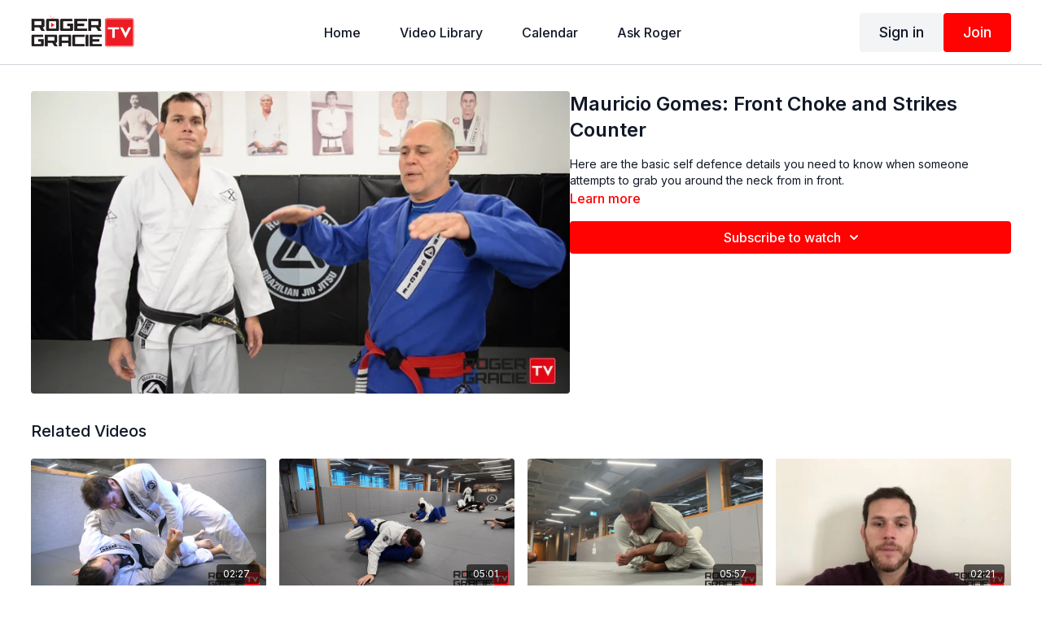

--- FILE ---
content_type: text/vnd.turbo-stream.html; charset=utf-8
request_url: https://rogergracietv.com/programs/mauricio-self-defence-front-choke-and-strikes-counter-counter-8a6f7f.turbo_stream?playlist_position=sidebar&preview=false
body_size: -223
content:
<turbo-stream action="update" target="program_show"><template>
  <turbo-frame id="program_player">
      <turbo-frame id="program_content" src="/programs/mauricio-self-defence-front-choke-and-strikes-counter-counter-8a6f7f/program_content?playlist_position=sidebar&amp;preview=false">
</turbo-frame></turbo-frame></template></turbo-stream>

--- FILE ---
content_type: text/html; charset=utf-8
request_url: https://rogergracietv.com/programs/mauricio-self-defence-front-choke-and-strikes-counter-counter-8a6f7f/related
body_size: 10562
content:
<turbo-frame id="program_related" target="_top">

    <div class="container " data-area="program-related-videos">
      <div class="cbt-related mt-8  pb-16">
        <div class="cbt-related-title text-xl font-medium">Related Videos</div>
          <div class="mt-5 grid grid-cols-1 sm:grid-cols-2 md:grid-cols-3 lg:grid-cols-4 xl:grid-cols-4 gap-x-4 gap-y-6">
              <div data-area="related-video-item" class="">
                <swiper-slide
  data-card="video_485340"
  data-custom="content-card"
  class="self-start hotwired"
>

  <a class="card-image-container" data-turbo="true" data-turbo-prefetch="false" data-turbo-action="advance" data-turbo-frame="_top" onclick="window.CatalogAnalytics(&#39;clickContentItem&#39;, &#39;video&#39;, &#39;485340&#39;, &#39;Related Videos&#39;); window.CatalogAnalytics(&#39;clickRelatedVideo&#39;, &#39;485340&#39;, &#39;1&#39;, &#39;program_page&#39;)" href="/programs/pressure-passing-grip-options-42c938">
    <div class="image-container relative" data-test="catalog-card">
  <div class="relative image-content">
    <div aria-hidden="true" style="padding-bottom: 56%;"></div>
    <img loading="lazy" alt="Pressure Passing Grip Options" decoding="async"
         src="https://alpha.uscreencdn.com/images/programs/485340/horizontal/824653412_1920x1080.jpg?auto=webp&width=350"
         srcset="https://alpha.uscreencdn.com/images/programs/485340/horizontal/824653412_1920x1080.jpg?auto=webp&width=350 350w,
            https://alpha.uscreencdn.com/images/programs/485340/horizontal/824653412_1920x1080.jpg?auto=webp&width=700 2x,
            https://alpha.uscreencdn.com/images/programs/485340/horizontal/824653412_1920x1080.jpg?auto=webp&width=1050 3x"
         class="card-image b-image absolute object-cover h-full top-0 left-0" style="opacity: 1;">
  </div>
    <div class="badge flex justify-center items-center text-white content-card-badge z-0">
      <span class="badge-item">02:27</span>
      <svg xmlns="http://www.w3.org/2000/svg" width="13" height="9" viewBox="0 0 13 9" fill="none" class="badge-item content-watched-icon" data-test="content-watched-icon">
  <path fill-rule="evenodd" clip-rule="evenodd" d="M4.99995 7.15142L12.0757 0.0756836L12.9242 0.924212L4.99995 8.84848L0.575684 4.42421L1.42421 3.57568L4.99995 7.15142Z" fill="currentColor"></path>
</svg>

    </div>

</div>
<div class="content-watched-overlay"></div>

</a>  <a class="card-title" data-turbo="true" data-turbo-prefetch="false" data-turbo-action="advance" data-turbo-frame="_top" title="Pressure Passing Grip Options" aria-label="Pressure Passing Grip Options" onclick="window.CatalogAnalytics(&#39;clickContentItem&#39;, &#39;video&#39;, &#39;485340&#39;, &#39;Related Videos&#39;); window.CatalogAnalytics(&#39;clickRelatedVideo&#39;, &#39;485340&#39;, &#39;1&#39;, &#39;program_page&#39;)" href="/programs/pressure-passing-grip-options-42c938">
    <span class="line-clamp-2">
      Pressure Passing Grip Options
    </span>
</a></swiper-slide>


              </div>
              <div data-area="related-video-item" class="">
                <swiper-slide
  data-card="video_3360999"
  data-custom="content-card"
  class="self-start hotwired"
    data-short-description="A sparring session from inside Roger Gracie Academy HQ, London."
>

  <a class="card-image-container" data-turbo="true" data-turbo-prefetch="false" data-turbo-action="advance" data-turbo-frame="_top" onclick="window.CatalogAnalytics(&#39;clickContentItem&#39;, &#39;video&#39;, &#39;3360999&#39;, &#39;Related Videos&#39;); window.CatalogAnalytics(&#39;clickRelatedVideo&#39;, &#39;3360999&#39;, &#39;2&#39;, &#39;program_page&#39;)" href="/programs/side-control-specific-sparring-ea6b9c">
    <div class="image-container relative" data-test="catalog-card">
  <div class="relative image-content">
    <div aria-hidden="true" style="padding-bottom: 56%;"></div>
    <img loading="lazy" alt="Side Control Specific Sparring #18" decoding="async"
         src="https://alpha.uscreencdn.com/images/programs/3360999/horizontal/6c66fb9b-a4f7-41e4-9783-32a179c5b101.jpg?auto=webp&width=350"
         srcset="https://alpha.uscreencdn.com/images/programs/3360999/horizontal/6c66fb9b-a4f7-41e4-9783-32a179c5b101.jpg?auto=webp&width=350 350w,
            https://alpha.uscreencdn.com/images/programs/3360999/horizontal/6c66fb9b-a4f7-41e4-9783-32a179c5b101.jpg?auto=webp&width=700 2x,
            https://alpha.uscreencdn.com/images/programs/3360999/horizontal/6c66fb9b-a4f7-41e4-9783-32a179c5b101.jpg?auto=webp&width=1050 3x"
         class="card-image b-image absolute object-cover h-full top-0 left-0" style="opacity: 1;">
  </div>
    <div class="badge flex justify-center items-center text-white content-card-badge z-0">
      <span class="badge-item">05:01</span>
      <svg xmlns="http://www.w3.org/2000/svg" width="13" height="9" viewBox="0 0 13 9" fill="none" class="badge-item content-watched-icon" data-test="content-watched-icon">
  <path fill-rule="evenodd" clip-rule="evenodd" d="M4.99995 7.15142L12.0757 0.0756836L12.9242 0.924212L4.99995 8.84848L0.575684 4.42421L1.42421 3.57568L4.99995 7.15142Z" fill="currentColor"></path>
</svg>

    </div>

</div>
<div class="content-watched-overlay"></div>

</a>  <a class="card-title" data-turbo="true" data-turbo-prefetch="false" data-turbo-action="advance" data-turbo-frame="_top" title="Side Control Specific Sparring #18" aria-label="Side Control Specific Sparring #18" onclick="window.CatalogAnalytics(&#39;clickContentItem&#39;, &#39;video&#39;, &#39;3360999&#39;, &#39;Related Videos&#39;); window.CatalogAnalytics(&#39;clickRelatedVideo&#39;, &#39;3360999&#39;, &#39;2&#39;, &#39;program_page&#39;)" href="/programs/side-control-specific-sparring-ea6b9c">
    <span class="line-clamp-2">
      Side Control Specific Sparring #18
    </span>
</a></swiper-slide>


              </div>
              <div data-area="related-video-item" class="">
                <swiper-slide
  data-card="video_552589"
  data-custom="content-card"
  class="self-start hotwired"
>

  <a class="card-image-container" data-turbo="true" data-turbo-prefetch="false" data-turbo-action="advance" data-turbo-frame="_top" onclick="window.CatalogAnalytics(&#39;clickContentItem&#39;, &#39;video&#39;, &#39;552589&#39;, &#39;Related Videos&#39;); window.CatalogAnalytics(&#39;clickRelatedVideo&#39;, &#39;552589&#39;, &#39;3&#39;, &#39;program_page&#39;)" href="/programs/roger-sparring-155-16ce44">
    <div class="image-container relative" data-test="catalog-card">
  <div class="relative image-content">
    <div aria-hidden="true" style="padding-bottom: 56%;"></div>
    <img loading="lazy" alt="Roger Sparring #155" decoding="async"
         src="https://alpha.uscreencdn.com/images/programs/552589/horizontal/927108137_1920x1080.jpg?auto=webp&width=350"
         srcset="https://alpha.uscreencdn.com/images/programs/552589/horizontal/927108137_1920x1080.jpg?auto=webp&width=350 350w,
            https://alpha.uscreencdn.com/images/programs/552589/horizontal/927108137_1920x1080.jpg?auto=webp&width=700 2x,
            https://alpha.uscreencdn.com/images/programs/552589/horizontal/927108137_1920x1080.jpg?auto=webp&width=1050 3x"
         class="card-image b-image absolute object-cover h-full top-0 left-0" style="opacity: 1;">
  </div>
    <div class="badge flex justify-center items-center text-white content-card-badge z-0">
      <span class="badge-item">05:57</span>
      <svg xmlns="http://www.w3.org/2000/svg" width="13" height="9" viewBox="0 0 13 9" fill="none" class="badge-item content-watched-icon" data-test="content-watched-icon">
  <path fill-rule="evenodd" clip-rule="evenodd" d="M4.99995 7.15142L12.0757 0.0756836L12.9242 0.924212L4.99995 8.84848L0.575684 4.42421L1.42421 3.57568L4.99995 7.15142Z" fill="currentColor"></path>
</svg>

    </div>

</div>
<div class="content-watched-overlay"></div>

</a>  <a class="card-title" data-turbo="true" data-turbo-prefetch="false" data-turbo-action="advance" data-turbo-frame="_top" title="Roger Sparring #155" aria-label="Roger Sparring #155" onclick="window.CatalogAnalytics(&#39;clickContentItem&#39;, &#39;video&#39;, &#39;552589&#39;, &#39;Related Videos&#39;); window.CatalogAnalytics(&#39;clickRelatedVideo&#39;, &#39;552589&#39;, &#39;3&#39;, &#39;program_page&#39;)" href="/programs/roger-sparring-155-16ce44">
    <span class="line-clamp-2">
      Roger Sparring #155
    </span>
</a></swiper-slide>


              </div>
              <div data-area="related-video-item" class="">
                <swiper-slide
  data-card="video_488296"
  data-custom="content-card"
  class="self-start hotwired"
>

  <a class="card-image-container" data-turbo="true" data-turbo-prefetch="false" data-turbo-action="advance" data-turbo-frame="_top" onclick="window.CatalogAnalytics(&#39;clickContentItem&#39;, &#39;video&#39;, &#39;488296&#39;, &#39;Related Videos&#39;); window.CatalogAnalytics(&#39;clickRelatedVideo&#39;, &#39;488296&#39;, &#39;4&#39;, &#39;program_page&#39;)" href="/programs/ask-roger-advice-for-beginners-7bd4e1">
    <div class="image-container relative" data-test="catalog-card">
  <div class="relative image-content">
    <div aria-hidden="true" style="padding-bottom: 56%;"></div>
    <img loading="lazy" alt="Ask Roger: Advice For Beginners" decoding="async"
         src="https://alpha.uscreencdn.com/images/programs/488296/horizontal/879953833_1920x1080.jpg?auto=webp&width=350"
         srcset="https://alpha.uscreencdn.com/images/programs/488296/horizontal/879953833_1920x1080.jpg?auto=webp&width=350 350w,
            https://alpha.uscreencdn.com/images/programs/488296/horizontal/879953833_1920x1080.jpg?auto=webp&width=700 2x,
            https://alpha.uscreencdn.com/images/programs/488296/horizontal/879953833_1920x1080.jpg?auto=webp&width=1050 3x"
         class="card-image b-image absolute object-cover h-full top-0 left-0" style="opacity: 1;">
  </div>
    <div class="badge flex justify-center items-center text-white content-card-badge z-0">
      <span class="badge-item">02:21</span>
      <svg xmlns="http://www.w3.org/2000/svg" width="13" height="9" viewBox="0 0 13 9" fill="none" class="badge-item content-watched-icon" data-test="content-watched-icon">
  <path fill-rule="evenodd" clip-rule="evenodd" d="M4.99995 7.15142L12.0757 0.0756836L12.9242 0.924212L4.99995 8.84848L0.575684 4.42421L1.42421 3.57568L4.99995 7.15142Z" fill="currentColor"></path>
</svg>

    </div>

</div>
<div class="content-watched-overlay"></div>

</a>  <a class="card-title" data-turbo="true" data-turbo-prefetch="false" data-turbo-action="advance" data-turbo-frame="_top" title="Ask Roger: Advice For Beginners" aria-label="Ask Roger: Advice For Beginners" onclick="window.CatalogAnalytics(&#39;clickContentItem&#39;, &#39;video&#39;, &#39;488296&#39;, &#39;Related Videos&#39;); window.CatalogAnalytics(&#39;clickRelatedVideo&#39;, &#39;488296&#39;, &#39;4&#39;, &#39;program_page&#39;)" href="/programs/ask-roger-advice-for-beginners-7bd4e1">
    <span class="line-clamp-2">
      Ask Roger: Advice For Beginners
    </span>
</a></swiper-slide>


              </div>
          </div>
        </div>
      </div>
    </div>
</turbo-frame>